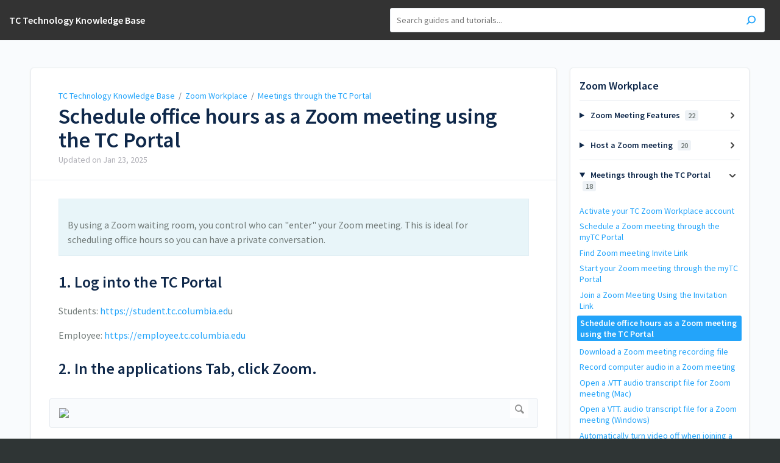

--- FILE ---
content_type: text/html; charset=utf-8
request_url: https://teacherscollege.screenstepslive.com/a/993783-schedule-office-hours-in-a-zoom-meeting-in-the-tc-portal
body_size: 11197
content:
<!DOCTYPE html>
<html lang="en">
  <head>
    <meta content="IE=edge" http-equiv="X-UA-Compatible">
<meta content="text/html;charset=UTF-8" http-equiv="Content-Type">
<meta content="width=device-width, initial-scale=1" name="viewport">
<meta name="turbo-prefetch" content="false">
<title>Schedule office hours as a Zoom meeting using the TC Portal | Zoom Workplace | TC Technology Knowledge Base</title>
<meta name='description' content=''>

  <meta name="csrf-param" content="authenticity_token" />
<meta name="csrf-token" content="3fHVk5Xz8LMGfQbO8bPdaFiKCL_ira-MNvOJlXsDO1sx_y4mZkGbIq9QBkcTJs3Vt8eRMpBI30S-G_B7s44pRw" />
  <meta name="csp-nonce" />

<link rel="stylesheet" href="https://fonts.googleapis.com/css?family=Source+Sans+Pro:300,400,400i,600" />
<link rel="stylesheet" href="https://assets.screensteps.com/assets/themes/v3/site-74c1422d.css" data-turbo-track="reload" />
  <link href="https://media.screensteps.com/favicons/images/000/009/901/original/TCfavicon.png" rel="icon">
<script src="https://assets.screensteps.com/assets/jquery-9eb95fa6.js"></script>
<script src="https://assets.screensteps.com/assets/application-0feb64c7.js" defer="defer" data-turbo-track="reload"></script>



<style id="customSettings" title="customSettings">
  :root {
    --accent-color:                      #fcb13f;
    --article-count-background:          #eef2f6;
    --article-count-text:                #727b79;
    --continue-button-color:             #45ABF9;
    --continue-button-text-color:        #FFFFFF;
    --continue-button-hover-color:       #1F96F8;
    --continue-button-border-color:      #1F96F8;
    --finished-button-color:             #45ABF9;
    --finished-button-text-color:        #FFFFFF;
    --finished-button-hover-color:       #1F96F8;
    --finished-button-border-color:      #1F96F8;
    --foldable-section-background-color: #F6FBFF;
    --foldable-section-hover-color:      #E3F2FE;
    --foldable-section-text-color:       #727b79;
    --footer-background-color:           #2f3535;
    --footer-text-color:                 #a7aeb2;
    --header-color:                      #0f284a;
    --link-color:                        #23a4fa;
    --link-hover-color:                  #4023fa;
    --manual-title-color:                #ffffff;
    --nav-breadcrumb-color:              #ffffff;
    --nav-breadcrumb-hover-color:        #3ea9fc;
    --nav-color:                         #ffffff;
    --nav-hover-color:                   #ffffff;
    --text-color:                        #727b79;
    --text-color-light:                  #afafb6;
    --tile-color:                        #0f284a;
    --tile-text-color:                   #ffffff;
    --workflow-border-color:             #4A7FC8;

    --linear-gradient:                   linear-gradient(to right, #333333, #333333);
    --hero-background-image:             linear-gradient(to right, #333333, #333333);
    --text-container-opacity:            1.0;

  }


</style>



  </head>
  <body id="body" class="site-article compact-toc screensteps-training-site" data-content-template="2019" data-controller="toaster">
    <header class="header header--gradient" data-controller="header">
  <div class="header__content">
    <button id="skip-to-main-content" aria-label="Skip to content" class="skip-to-main-content" tabindex="1" data-action="header#skipToContent">
      Skip to content
    </button>
    <h1 class="header__logo header__logo--text">
      <a title="TC Technology Knowledge Base" role="button" tabindex="2" href="/">
        TC Technology Knowledge Base
</a>    </h1>

      <turbo-frame data-turbo-permanent="true" id="header_nav" src="/header_nav" target="_top"></turbo-frame>

      <div class="header__search">
        <label
          for="cb-search"
          class="header__search-toggle">
          <span class="hidden">Search guides and tutorials...</span>
          <svg xmlns="http://www.w3.org/2000/svg" width="24" height="24" viewBox="0 0 24 24" role="img"><path d="M7.585 18.489L2.504 23.57A1.467 1.467 0 0 1 .43 21.496l5.081-5.081a10.22 10.22 0 0 1-2.044-6.149C3.467 4.596 8.064 0 13.734 0 19.404 0 24 4.596 24 10.266s-4.596 10.267-10.266 10.267a10.22 10.22 0 0 1-6.149-2.044zm6.149-.895a7.328 7.328 0 1 0 0-14.655 7.328 7.328 0 0 0 0 14.655z" fill="#3EA9FC" fill-rule="nonzero"></path></svg>
        </label>
        <input type="checkbox" id="cb-search" class="header__search-cb hidden" aria-hidden="true" />
        <form class="searchbar" role="search" action="/searches" accept-charset="UTF-8" method="get">
          <label for="text" class="hidden">Search guides and tutorials...</label>
          <input type="search" name="text" id="text" class="searchbar__input" placeholder="Search guides and tutorials..." autocomplete="off" data-action="quicksearch#search search-suggestions#search" aria-label="Search" tabindex="3" />
          <span class="searchbar__icon">
            <button value="Search" class="searchbar__wrapper" aria-label="Search" tabindex="4"><svg xmlns="http://www.w3.org/2000/svg" width="24" height="24" viewBox="0 0 24 24" role="img"><path d="M7.585 18.489L2.504 23.57A1.467 1.467 0 0 1 .43 21.496l5.081-5.081a10.22 10.22 0 0 1-2.044-6.149C3.467 4.596 8.064 0 13.734 0 19.404 0 24 4.596 24 10.266s-4.596 10.267-10.266 10.267a10.22 10.22 0 0 1-6.149-2.044zm6.149-.895a7.328 7.328 0 1 0 0-14.655 7.328 7.328 0 0 0 0 14.655z" fill="#3EA9FC" fill-rule="nonzero"></path></svg></button>
          </span>
            <div class="typeahead__wrapper" data-turbo-temporary>
  <ul class="typeahead__list" data-search-suggestions-target="results">
  </ul>
</div>


</form>      </div>
  </div>
</header>



    
<!-- 1 -->
<main class="main padding-top-md padding-bottom-lg--bp-md">
  <div class="container container--lg columns">
      <div aria-hidden="true" hidden class="sidebar sidebar--right sidebar--sm"></div>
    <div class="content" tabindex="-1" data-screensteps-article>
      <div class="article card ">
        <div class="article__header">
          <div class="breadcrumbs" role="navigation" aria-label="breadcrumb">
            <a class="breadcrumbs__item" href="/">TC Technology Knowledge Base</a>&nbsp; /&nbsp;
                <a class="breadcrumbs__item" href="/m/72448">Zoom Workplace</a>
                &nbsp;/&nbsp;
                <a class="breadcrumbs__item" href="/m/72448/c/272219">Meetings through the TC Portal</a>
          </div>
          <h1 class="article__title" tabindex="0">
            Schedule office hours as a Zoom meeting using the TC Portal
          </h1>
          <p class="article__subtitle">
          <span class="article__subtitle_date">Updated on <time datetime="2025-01-23T18:54:32Z" data-local="time" data-format="%b %d, %Y">Jan 23, 2025</time></span>
          </p>
        </div>
        
<div class="article__content screensteps-article-content" data-controller="article photoswipe" data-article-id="993783" data-article-type-id="0" data-space-id="14864" data-manual-id="72448" data-workflow="false" data-article-rewrite-links-value="true" data-article-base-path-value="/" data-photoswipe-article-id-value="993783" data-article-author-action-outlet=".nav__item" data-checklist-article-id-value="993783" data-workflow-article-id-value="993783">
  
              <div class="screensteps-steps" data-role="steps-container" >
                    <div class="instructions screensteps-textblock screensteps-wrapper--introduction screensteps-wrapper" tabindex="0" role="status" aria-label="introduction">
  <div id="text-content_24fab37e-bfcd-486d-beb3-943c2fa81b7b" class='text-block-content'>
    <p>By using a Zoom waiting room, you control who can "enter" your Zoom meeting. This is ideal for scheduling office hours so you can have a private conversation.</p>
  </div>
</div>
      <div class="step step-depth-1" role="listitem" data-step-uuid="25DA97C0-B3A2-0136-D321-06467EE270FA">
      <h2 id="click-zoom-in-the-course-navigation-menu" tabindex="0">
        <a class="screensteps-anchor" tabindex="-1" aria-hidden="true" data-turbo="false" href="#click-zoom-in-the-course-navigation-menu"><svg xmlns="http://www.w3.org/2000/svg" width="16" height="16" viewBox="0 0 20 20" enable-background="new 0 0 20 20" role="img" aria-labelledby="a1ma1y41de75wc3pllt89pm97u3p6qb8"><title id="a1ma1y41de75wc3pllt89pm97u3p6qb8">Heading anchor</title><path d="M7.859 14.691l-.81.805c-.701.695-1.843.695-2.545 0-.336-.334-.521-.779-.521-1.252s.186-.916.521-1.252l2.98-2.955c.617-.613 1.779-1.515 2.626-.675.389.386 1.016.384 1.403-.005.385-.389.383-1.017-.006-1.402-1.438-1.428-3.566-1.164-5.419.675l-2.98 2.956c-.715.709-1.108 1.654-1.108 2.658 0 1.006.394 1.949 1.108 2.658.736.73 1.702 1.096 2.669 1.096.967 0 1.934-.365 2.669-1.096l.811-.805c.389-.385.391-1.012.005-1.4-.387-.388-1.014-.39-1.403-.006zm9.032-11.484c-1.547-1.534-3.709-1.617-5.139-.197l-1.009 1.002c-.389.386-.392 1.013-.006 1.401.386.389 1.013.391 1.402.005l1.01-1.001c.74-.736 1.711-.431 2.346.197.336.335.522.779.522 1.252s-.186.917-.522 1.251l-3.18 3.154c-1.454 1.441-2.136.766-2.427.477-.389-.386-1.016-.383-1.401.005-.386.389-.384 1.017.005 1.401.668.662 1.43.99 2.228.99.977 0 2.01-.492 2.993-1.467l3.18-3.153c.712-.71 1.107-1.654 1.107-2.658 0-1.005-.395-1.949-1.109-2.659z"></path></svg></a>
        1. Log into the TC Portal
</h2>      <div class="instructions screensteps-textblock" tabindex="0">
  <div id="text-content_1a1dc0c4-314c-406b-8a15-d49e354f7a4f" class='text-block-content'>
    <p>Students: <a href="https://student.tc.columbia.edu/">https://student.tc.columbia.ed</a>u</p>
<p>Employee: <a href="https://employee.tc.columbia.edu/employees/s/">https://employee.tc.columbia.edu</a></p>
  </div>
</div>
</div>
      <div class="step step-depth-1" role="listitem" data-step-uuid="a16d4752-499c-42a8-bd4b-8312d5c9c529">
      <h2 id="in-the-applications-tab-click-zoom" tabindex="0">
        <a class="screensteps-anchor" tabindex="-1" aria-hidden="true" data-turbo="false" href="#in-the-applications-tab-click-zoom"><svg xmlns="http://www.w3.org/2000/svg" width="16" height="16" viewBox="0 0 20 20" enable-background="new 0 0 20 20" role="img" aria-labelledby="agtr94dzeq5jsvoq16fdvvooohiz0q4"><title id="agtr94dzeq5jsvoq16fdvvooohiz0q4">Heading anchor</title><path d="M7.859 14.691l-.81.805c-.701.695-1.843.695-2.545 0-.336-.334-.521-.779-.521-1.252s.186-.916.521-1.252l2.98-2.955c.617-.613 1.779-1.515 2.626-.675.389.386 1.016.384 1.403-.005.385-.389.383-1.017-.006-1.402-1.438-1.428-3.566-1.164-5.419.675l-2.98 2.956c-.715.709-1.108 1.654-1.108 2.658 0 1.006.394 1.949 1.108 2.658.736.73 1.702 1.096 2.669 1.096.967 0 1.934-.365 2.669-1.096l.811-.805c.389-.385.391-1.012.005-1.4-.387-.388-1.014-.39-1.403-.006zm9.032-11.484c-1.547-1.534-3.709-1.617-5.139-.197l-1.009 1.002c-.389.386-.392 1.013-.006 1.401.386.389 1.013.391 1.402.005l1.01-1.001c.74-.736 1.711-.431 2.346.197.336.335.522.779.522 1.252s-.186.917-.522 1.251l-3.18 3.154c-1.454 1.441-2.136.766-2.427.477-.389-.386-1.016-.383-1.401.005-.386.389-.384 1.017.005 1.401.668.662 1.43.99 2.228.99.977 0 2.01-.492 2.993-1.467l3.18-3.153c.712-.71 1.107-1.654 1.107-2.658 0-1.005-.395-1.949-1.109-2.659z"></path></svg></a>
        2. In the applications Tab, click Zoom.
</h2>      <div class="image">
  <a tabindex="-1" data-photoswipe-target="photo" data-action="photoswipe#open" data-width="1431" data-height="267" data-image-id="9058646" href="https://media.screensteps.com/image_assets/assets/009/058/646/original/a9bce4fa-f1c7-4f49-b126-aef97b643ee3.png"><img width="1431" height="267" style="max-width: min(100%, 1431px);" loading="lazy" data-srcset="https://media.screensteps.com/image_assets/assets/009/058/646/original/a9bce4fa-f1c7-4f49-b126-aef97b643ee3.png 1431w, https://media.screensteps.com/image_assets/assets/009/058/646/medium/a9bce4fa-f1c7-4f49-b126-aef97b643ee3.png 855w" data-src="https://media.screensteps.com/image_assets/assets/009/058/646/medium/a9bce4fa-f1c7-4f49-b126-aef97b643ee3.png" data-sizes="auto" class=" lazyload" src="https://media.screensteps.com/image_assets/assets/009/058/646/medium/a9bce4fa-f1c7-4f49-b126-aef97b643ee3.png" /><span class="preview_image" aria-label="Zoom image: "></span></a>
</div>

</div>
      <div class="step step-depth-1" role="listitem" data-step-uuid="a1a1f143-daa6-47ca-87b7-f8feee92984e">
      <h2 id="in-zoom-click-meetings" tabindex="0">
        <a class="screensteps-anchor" tabindex="-1" aria-hidden="true" data-turbo="false" href="#in-zoom-click-meetings"><svg xmlns="http://www.w3.org/2000/svg" width="16" height="16" viewBox="0 0 20 20" enable-background="new 0 0 20 20" role="img" aria-labelledby="acea0dd218ag2vqcpmr3vtqy670bxzty"><title id="acea0dd218ag2vqcpmr3vtqy670bxzty">Heading anchor</title><path d="M7.859 14.691l-.81.805c-.701.695-1.843.695-2.545 0-.336-.334-.521-.779-.521-1.252s.186-.916.521-1.252l2.98-2.955c.617-.613 1.779-1.515 2.626-.675.389.386 1.016.384 1.403-.005.385-.389.383-1.017-.006-1.402-1.438-1.428-3.566-1.164-5.419.675l-2.98 2.956c-.715.709-1.108 1.654-1.108 2.658 0 1.006.394 1.949 1.108 2.658.736.73 1.702 1.096 2.669 1.096.967 0 1.934-.365 2.669-1.096l.811-.805c.389-.385.391-1.012.005-1.4-.387-.388-1.014-.39-1.403-.006zm9.032-11.484c-1.547-1.534-3.709-1.617-5.139-.197l-1.009 1.002c-.389.386-.392 1.013-.006 1.401.386.389 1.013.391 1.402.005l1.01-1.001c.74-.736 1.711-.431 2.346.197.336.335.522.779.522 1.252s-.186.917-.522 1.251l-3.18 3.154c-1.454 1.441-2.136.766-2.427.477-.389-.386-1.016-.383-1.401.005-.386.389-.384 1.017.005 1.401.668.662 1.43.99 2.228.99.977 0 2.01-.492 2.993-1.467l3.18-3.153c.712-.71 1.107-1.654 1.107-2.658 0-1.005-.395-1.949-1.109-2.659z"></path></svg></a>
        3. In Zoom, click Meetings.
</h2>      <div class="image">
  <img width="309" height="732" style="max-width: min(100%, 309px);" loading="lazy" alt="Schedule a Meeting - Zoom - Google Chrome" data-action="click-&gt;photoswipe#open" data-photoswipe-target="photo" data-srcset="https://media.screensteps.com/image_assets/assets/008/623/744/original/63cc3084-7f4e-4023-97ac-c21654b06257.png 309w" data-src="https://media.screensteps.com/image_assets/assets/008/623/744/original/63cc3084-7f4e-4023-97ac-c21654b06257.png" data-sizes="auto" class="clickable lazyload" src="https://media.screensteps.com/image_assets/assets/008/623/744/original/63cc3084-7f4e-4023-97ac-c21654b06257.png" />
</div>

</div>
      <div class="step step-depth-1" role="listitem" data-step-uuid="6582ff93-c5ec-4644-bc2c-a77af5fb2bc6">
      <h2 id="click-schedule-a-meeting" tabindex="0">
        <a class="screensteps-anchor" tabindex="-1" aria-hidden="true" data-turbo="false" href="#click-schedule-a-meeting"><svg xmlns="http://www.w3.org/2000/svg" width="16" height="16" viewBox="0 0 20 20" enable-background="new 0 0 20 20" role="img" aria-labelledby="aqw0iwexc1rdjq7tq6kljv5hq630f1cg"><title id="aqw0iwexc1rdjq7tq6kljv5hq630f1cg">Heading anchor</title><path d="M7.859 14.691l-.81.805c-.701.695-1.843.695-2.545 0-.336-.334-.521-.779-.521-1.252s.186-.916.521-1.252l2.98-2.955c.617-.613 1.779-1.515 2.626-.675.389.386 1.016.384 1.403-.005.385-.389.383-1.017-.006-1.402-1.438-1.428-3.566-1.164-5.419.675l-2.98 2.956c-.715.709-1.108 1.654-1.108 2.658 0 1.006.394 1.949 1.108 2.658.736.73 1.702 1.096 2.669 1.096.967 0 1.934-.365 2.669-1.096l.811-.805c.389-.385.391-1.012.005-1.4-.387-.388-1.014-.39-1.403-.006zm9.032-11.484c-1.547-1.534-3.709-1.617-5.139-.197l-1.009 1.002c-.389.386-.392 1.013-.006 1.401.386.389 1.013.391 1.402.005l1.01-1.001c.74-.736 1.711-.431 2.346.197.336.335.522.779.522 1.252s-.186.917-.522 1.251l-3.18 3.154c-1.454 1.441-2.136.766-2.427.477-.389-.386-1.016-.383-1.401.005-.386.389-.384 1.017.005 1.401.668.662 1.43.99 2.228.99.977 0 2.01-.492 2.993-1.467l3.18-3.153c.712-.71 1.107-1.654 1.107-2.658 0-1.005-.395-1.949-1.109-2.659z"></path></svg></a>
        4. Click Schedule a Meeting.
</h2>      <div class="image">
  <a tabindex="-1" data-photoswipe-target="photo" data-action="photoswipe#open" data-width="882" data-height="388" data-image-id="8623746" href="https://media.screensteps.com/image_assets/assets/008/623/746/original/e58068b6-01f1-4874-b7e2-13080357ef3b.png"><img width="882" height="388" style="max-width: min(100%, 882px);" loading="lazy" alt="My Meetings - Zoom - Google Chrome" data-srcset="https://media.screensteps.com/image_assets/assets/008/623/746/original/e58068b6-01f1-4874-b7e2-13080357ef3b.png 882w, https://media.screensteps.com/image_assets/assets/008/623/746/medium/e58068b6-01f1-4874-b7e2-13080357ef3b.png 855w" data-src="https://media.screensteps.com/image_assets/assets/008/623/746/medium/e58068b6-01f1-4874-b7e2-13080357ef3b.png" data-sizes="auto" class=" lazyload" src="https://media.screensteps.com/image_assets/assets/008/623/746/medium/e58068b6-01f1-4874-b7e2-13080357ef3b.png" /><span class="preview_image" aria-label="Zoom image: My Meetings - Zoom - Google Chrome"></span></a>
</div>

</div>
      <div class="step step-depth-1" role="listitem" data-step-uuid="17f00a23-0157-4869-87c6-89e412ff1fa3">
      <h2 id="in-the-topic-field-enter-a-name-for-your-meeting" tabindex="0">
        <a class="screensteps-anchor" tabindex="-1" aria-hidden="true" data-turbo="false" href="#in-the-topic-field-enter-a-name-for-your-meeting"><svg xmlns="http://www.w3.org/2000/svg" width="16" height="16" viewBox="0 0 20 20" enable-background="new 0 0 20 20" role="img" aria-labelledby="a24xsdldeay7emlr8tcdac6u6xnkyjqr"><title id="a24xsdldeay7emlr8tcdac6u6xnkyjqr">Heading anchor</title><path d="M7.859 14.691l-.81.805c-.701.695-1.843.695-2.545 0-.336-.334-.521-.779-.521-1.252s.186-.916.521-1.252l2.98-2.955c.617-.613 1.779-1.515 2.626-.675.389.386 1.016.384 1.403-.005.385-.389.383-1.017-.006-1.402-1.438-1.428-3.566-1.164-5.419.675l-2.98 2.956c-.715.709-1.108 1.654-1.108 2.658 0 1.006.394 1.949 1.108 2.658.736.73 1.702 1.096 2.669 1.096.967 0 1.934-.365 2.669-1.096l.811-.805c.389-.385.391-1.012.005-1.4-.387-.388-1.014-.39-1.403-.006zm9.032-11.484c-1.547-1.534-3.709-1.617-5.139-.197l-1.009 1.002c-.389.386-.392 1.013-.006 1.401.386.389 1.013.391 1.402.005l1.01-1.001c.74-.736 1.711-.431 2.346.197.336.335.522.779.522 1.252s-.186.917-.522 1.251l-3.18 3.154c-1.454 1.441-2.136.766-2.427.477-.389-.386-1.016-.383-1.401.005-.386.389-.384 1.017.005 1.401.668.662 1.43.99 2.228.99.977 0 2.01-.492 2.993-1.467l3.18-3.153c.712-.71 1.107-1.654 1.107-2.658 0-1.005-.395-1.949-1.109-2.659z"></path></svg></a>
        5. In the Topic field, enter the name of your meeting.
</h2>      <div class="image">
  <a tabindex="-1" data-photoswipe-target="photo" data-action="photoswipe#open" data-width="891" data-height="884" data-image-id="8623748" href="https://media.screensteps.com/image_assets/assets/008/623/748/original/47c83c7c-f470-499d-8c42-ca9444c93e75.png"><img width="891" height="884" style="max-width: min(100%, 891px);" loading="lazy" alt="Schedule a Meeting - Zoom - Google Chrome" data-srcset="https://media.screensteps.com/image_assets/assets/008/623/748/original/47c83c7c-f470-499d-8c42-ca9444c93e75.png 891w, https://media.screensteps.com/image_assets/assets/008/623/748/medium/47c83c7c-f470-499d-8c42-ca9444c93e75.png 855w" data-src="https://media.screensteps.com/image_assets/assets/008/623/748/medium/47c83c7c-f470-499d-8c42-ca9444c93e75.png" data-sizes="auto" class=" lazyload" src="https://media.screensteps.com/image_assets/assets/008/623/748/medium/47c83c7c-f470-499d-8c42-ca9444c93e75.png" /><span class="preview_image" aria-label="Zoom image: Schedule a Meeting - Zoom - Google Chrome"></span></a>
</div>

</div>
      <div class="step step-depth-1" role="listitem" data-step-uuid="8cf036bb-7cb4-4d2d-8882-b1af6a3b100b">
      <h2 id="select-the-date-and-time-for-your-meeting" tabindex="0">
        <a class="screensteps-anchor" tabindex="-1" aria-hidden="true" data-turbo="false" href="#select-the-date-and-time-for-your-meeting"><svg xmlns="http://www.w3.org/2000/svg" width="16" height="16" viewBox="0 0 20 20" enable-background="new 0 0 20 20" role="img" aria-labelledby="aimv10mnlecbnr6uf6ih06oagxngm7id"><title id="aimv10mnlecbnr6uf6ih06oagxngm7id">Heading anchor</title><path d="M7.859 14.691l-.81.805c-.701.695-1.843.695-2.545 0-.336-.334-.521-.779-.521-1.252s.186-.916.521-1.252l2.98-2.955c.617-.613 1.779-1.515 2.626-.675.389.386 1.016.384 1.403-.005.385-.389.383-1.017-.006-1.402-1.438-1.428-3.566-1.164-5.419.675l-2.98 2.956c-.715.709-1.108 1.654-1.108 2.658 0 1.006.394 1.949 1.108 2.658.736.73 1.702 1.096 2.669 1.096.967 0 1.934-.365 2.669-1.096l.811-.805c.389-.385.391-1.012.005-1.4-.387-.388-1.014-.39-1.403-.006zm9.032-11.484c-1.547-1.534-3.709-1.617-5.139-.197l-1.009 1.002c-.389.386-.392 1.013-.006 1.401.386.389 1.013.391 1.402.005l1.01-1.001c.74-.736 1.711-.431 2.346.197.336.335.522.779.522 1.252s-.186.917-.522 1.251l-3.18 3.154c-1.454 1.441-2.136.766-2.427.477-.389-.386-1.016-.383-1.401.005-.386.389-.384 1.017.005 1.401.668.662 1.43.99 2.228.99.977 0 2.01-.492 2.993-1.467l3.18-3.153c.712-.71 1.107-1.654 1.107-2.658 0-1.005-.395-1.949-1.109-2.659z"></path></svg></a>
        6. Select the date and time for your meeting. Next check the box next to Recurring meeting.
</h2>      <div class="instructions screensteps-textblock screensteps-wrapper--tip screensteps-wrapper" tabindex="0" role="status" aria-label="tip">
  <div id="text-content_11729bfe-d091-4dbb-9fb2-d599d08cc29a" class='text-block-content'>
    <p>You can start your meeting at anytime. You're not restricted by the date, time, or duration you enter.</p>
  </div>
</div>
      <div class="image">
  <a tabindex="-1" data-photoswipe-target="photo" data-action="photoswipe#open" data-width="891" data-height="884" data-image-id="8623750" href="https://media.screensteps.com/image_assets/assets/008/623/750/original/a920a113-9348-49f2-8e77-eb8245947cc9.png"><img width="891" height="884" style="max-width: min(100%, 891px);" loading="lazy" alt="Schedule a Meeting - Zoom - Google Chrome" data-srcset="https://media.screensteps.com/image_assets/assets/008/623/750/original/a920a113-9348-49f2-8e77-eb8245947cc9.png 891w, https://media.screensteps.com/image_assets/assets/008/623/750/medium/a920a113-9348-49f2-8e77-eb8245947cc9.png 855w" data-src="https://media.screensteps.com/image_assets/assets/008/623/750/medium/a920a113-9348-49f2-8e77-eb8245947cc9.png" data-sizes="auto" class=" lazyload" src="https://media.screensteps.com/image_assets/assets/008/623/750/medium/a920a113-9348-49f2-8e77-eb8245947cc9.png" /><span class="preview_image" aria-label="Zoom image: Schedule a Meeting - Zoom - Google Chrome"></span></a>
</div>

</div>
      <div class="step step-depth-1" role="listitem" data-step-uuid="5f398d64-cfa3-437f-814c-ef2327e26e49">
      <h2 id="in-the-recurring-meetings-section-select-how-how-often-how-many-times-you-want-to-schedule-your-office-hours-and-confirm-the-week-days-when-your-meeting-will-reoccur" tabindex="0">
        <a class="screensteps-anchor" tabindex="-1" aria-hidden="true" data-turbo="false" href="#in-the-recurring-meetings-section-select-how-how-often-how-many-times-you-want-to-schedule-your-office-hours-and-confirm-the-week-days-when-your-meeting-will-reoccur"><svg xmlns="http://www.w3.org/2000/svg" width="16" height="16" viewBox="0 0 20 20" enable-background="new 0 0 20 20" role="img" aria-labelledby="a6dfqo4llsvj9pqpd0hifwsh04bxwlek"><title id="a6dfqo4llsvj9pqpd0hifwsh04bxwlek">Heading anchor</title><path d="M7.859 14.691l-.81.805c-.701.695-1.843.695-2.545 0-.336-.334-.521-.779-.521-1.252s.186-.916.521-1.252l2.98-2.955c.617-.613 1.779-1.515 2.626-.675.389.386 1.016.384 1.403-.005.385-.389.383-1.017-.006-1.402-1.438-1.428-3.566-1.164-5.419.675l-2.98 2.956c-.715.709-1.108 1.654-1.108 2.658 0 1.006.394 1.949 1.108 2.658.736.73 1.702 1.096 2.669 1.096.967 0 1.934-.365 2.669-1.096l.811-.805c.389-.385.391-1.012.005-1.4-.387-.388-1.014-.39-1.403-.006zm9.032-11.484c-1.547-1.534-3.709-1.617-5.139-.197l-1.009 1.002c-.389.386-.392 1.013-.006 1.401.386.389 1.013.391 1.402.005l1.01-1.001c.74-.736 1.711-.431 2.346.197.336.335.522.779.522 1.252s-.186.917-.522 1.251l-3.18 3.154c-1.454 1.441-2.136.766-2.427.477-.389-.386-1.016-.383-1.401.005-.386.389-.384 1.017.005 1.401.668.662 1.43.99 2.228.99.977 0 2.01-.492 2.993-1.467l3.18-3.153c.712-.71 1.107-1.654 1.107-2.658 0-1.005-.395-1.949-1.109-2.659z"></path></svg></a>
        7. In the recurring meetings section, select how how often, how many times you want to schedule your office hours, and confirm the week days when your meeting will reoccur.
</h2>      <div class="image">
  <img width="793" height="290" style="max-width: min(100%, 793px);" loading="lazy" alt="Edit Meeting - Zoom - Google Chrome" data-action="click-&gt;photoswipe#open" data-photoswipe-target="photo" data-srcset="https://media.screensteps.com/image_assets/assets/008/623/752/original/874c3a5b-d29e-4859-abc3-e8936f970467.png 793w" data-src="https://media.screensteps.com/image_assets/assets/008/623/752/original/874c3a5b-d29e-4859-abc3-e8936f970467.png" data-sizes="auto" class="clickable lazyload" src="https://media.screensteps.com/image_assets/assets/008/623/752/original/874c3a5b-d29e-4859-abc3-e8936f970467.png" />
</div>

</div>
      <div class="step step-depth-1" role="listitem" data-step-uuid="0f960210-8d74-4234-b7ce-d70aa79fd835">
      <h2 id="in-the-recurring-meetings-section-select-how-many-times-you-would-like-this-recurrence-to-occur" tabindex="0">
        <a class="screensteps-anchor" tabindex="-1" aria-hidden="true" data-turbo="false" href="#in-the-recurring-meetings-section-select-how-many-times-you-would-like-this-recurrence-to-occur"><svg xmlns="http://www.w3.org/2000/svg" width="16" height="16" viewBox="0 0 20 20" enable-background="new 0 0 20 20" role="img" aria-labelledby="adv0wdsff8lor238r40b4fswjk4i0hc4"><title id="adv0wdsff8lor238r40b4fswjk4i0hc4">Heading anchor</title><path d="M7.859 14.691l-.81.805c-.701.695-1.843.695-2.545 0-.336-.334-.521-.779-.521-1.252s.186-.916.521-1.252l2.98-2.955c.617-.613 1.779-1.515 2.626-.675.389.386 1.016.384 1.403-.005.385-.389.383-1.017-.006-1.402-1.438-1.428-3.566-1.164-5.419.675l-2.98 2.956c-.715.709-1.108 1.654-1.108 2.658 0 1.006.394 1.949 1.108 2.658.736.73 1.702 1.096 2.669 1.096.967 0 1.934-.365 2.669-1.096l.811-.805c.389-.385.391-1.012.005-1.4-.387-.388-1.014-.39-1.403-.006zm9.032-11.484c-1.547-1.534-3.709-1.617-5.139-.197l-1.009 1.002c-.389.386-.392 1.013-.006 1.401.386.389 1.013.391 1.402.005l1.01-1.001c.74-.736 1.711-.431 2.346.197.336.335.522.779.522 1.252s-.186.917-.522 1.251l-3.18 3.154c-1.454 1.441-2.136.766-2.427.477-.389-.386-1.016-.383-1.401.005-.386.389-.384 1.017.005 1.401.668.662 1.43.99 2.228.99.977 0 2.01-.492 2.993-1.467l3.18-3.153c.712-.71 1.107-1.654 1.107-2.658 0-1.005-.395-1.949-1.109-2.659z"></path></svg></a>
        8. Decide when you want the meetings to end. You may select an end date or after a certain number of meetings.
</h2>      <div class="image">
  <img width="793" height="290" style="max-width: min(100%, 793px);" loading="lazy" alt="Edit Meeting - Zoom - Google Chrome" data-action="click-&gt;photoswipe#open" data-photoswipe-target="photo" data-srcset="https://media.screensteps.com/image_assets/assets/008/623/754/original/86af9816-53e1-4d92-9941-3cb08c681e21.png 793w" data-src="https://media.screensteps.com/image_assets/assets/008/623/754/original/86af9816-53e1-4d92-9941-3cb08c681e21.png" data-sizes="auto" class="clickable lazyload" src="https://media.screensteps.com/image_assets/assets/008/623/754/original/86af9816-53e1-4d92-9941-3cb08c681e21.png" />
</div>

</div>
      <div class="step step-depth-1" role="listitem" data-step-uuid="25DB1190-B3A2-0136-D327-06467EE270FA">
      <h2 id="in-meeting-options-click-enable-waiting-rooms-and-then-click-save" tabindex="0">
        <a class="screensteps-anchor" tabindex="-1" aria-hidden="true" data-turbo="false" href="#in-meeting-options-click-enable-waiting-rooms-and-then-click-save"><svg xmlns="http://www.w3.org/2000/svg" width="16" height="16" viewBox="0 0 20 20" enable-background="new 0 0 20 20" role="img" aria-labelledby="a8kcf1g82ult6ro3h1caf62ytfd5hmkq"><title id="a8kcf1g82ult6ro3h1caf62ytfd5hmkq">Heading anchor</title><path d="M7.859 14.691l-.81.805c-.701.695-1.843.695-2.545 0-.336-.334-.521-.779-.521-1.252s.186-.916.521-1.252l2.98-2.955c.617-.613 1.779-1.515 2.626-.675.389.386 1.016.384 1.403-.005.385-.389.383-1.017-.006-1.402-1.438-1.428-3.566-1.164-5.419.675l-2.98 2.956c-.715.709-1.108 1.654-1.108 2.658 0 1.006.394 1.949 1.108 2.658.736.73 1.702 1.096 2.669 1.096.967 0 1.934-.365 2.669-1.096l.811-.805c.389-.385.391-1.012.005-1.4-.387-.388-1.014-.39-1.403-.006zm9.032-11.484c-1.547-1.534-3.709-1.617-5.139-.197l-1.009 1.002c-.389.386-.392 1.013-.006 1.401.386.389 1.013.391 1.402.005l1.01-1.001c.74-.736 1.711-.431 2.346.197.336.335.522.779.522 1.252s-.186.917-.522 1.251l-3.18 3.154c-1.454 1.441-2.136.766-2.427.477-.389-.386-1.016-.383-1.401.005-.386.389-.384 1.017.005 1.401.668.662 1.43.99 2.228.99.977 0 2.01-.492 2.993-1.467l3.18-3.153c.712-.71 1.107-1.654 1.107-2.658 0-1.005-.395-1.949-1.109-2.659z"></path></svg></a>
        9. In the Security section, click Enable waiting rooms.
</h2>      <div class="image">
  <img width="731" height="223" style="max-width: min(100%, 731px);" loading="lazy" alt="Edit Meeting - Zoom - Google Chrome" data-action="click-&gt;photoswipe#open" data-photoswipe-target="photo" data-srcset="https://media.screensteps.com/image_assets/assets/008/623/756/original/4fd15d69-df91-4dd7-9a5a-da2c05f28bf0.png 731w" data-src="https://media.screensteps.com/image_assets/assets/008/623/756/original/4fd15d69-df91-4dd7-9a5a-da2c05f28bf0.png" data-sizes="auto" class="clickable lazyload" src="https://media.screensteps.com/image_assets/assets/008/623/756/original/4fd15d69-df91-4dd7-9a5a-da2c05f28bf0.png" />
</div>

</div>
      <div class="step step-depth-1" role="listitem" data-step-uuid="7da2f6c2-0263-4dcf-87e1-a8ca32e0b711">
      <h2 id="select-any-other-meeting-options-you-may-want-and-click-save" tabindex="0">
        <a class="screensteps-anchor" tabindex="-1" aria-hidden="true" data-turbo="false" href="#select-any-other-meeting-options-you-may-want-and-click-save"><svg xmlns="http://www.w3.org/2000/svg" width="16" height="16" viewBox="0 0 20 20" enable-background="new 0 0 20 20" role="img" aria-labelledby="akitylbfh28lx532qd2htu8cn18bfg4x"><title id="akitylbfh28lx532qd2htu8cn18bfg4x">Heading anchor</title><path d="M7.859 14.691l-.81.805c-.701.695-1.843.695-2.545 0-.336-.334-.521-.779-.521-1.252s.186-.916.521-1.252l2.98-2.955c.617-.613 1.779-1.515 2.626-.675.389.386 1.016.384 1.403-.005.385-.389.383-1.017-.006-1.402-1.438-1.428-3.566-1.164-5.419.675l-2.98 2.956c-.715.709-1.108 1.654-1.108 2.658 0 1.006.394 1.949 1.108 2.658.736.73 1.702 1.096 2.669 1.096.967 0 1.934-.365 2.669-1.096l.811-.805c.389-.385.391-1.012.005-1.4-.387-.388-1.014-.39-1.403-.006zm9.032-11.484c-1.547-1.534-3.709-1.617-5.139-.197l-1.009 1.002c-.389.386-.392 1.013-.006 1.401.386.389 1.013.391 1.402.005l1.01-1.001c.74-.736 1.711-.431 2.346.197.336.335.522.779.522 1.252s-.186.917-.522 1.251l-3.18 3.154c-1.454 1.441-2.136.766-2.427.477-.389-.386-1.016-.383-1.401.005-.386.389-.384 1.017.005 1.401.668.662 1.43.99 2.228.99.977 0 2.01-.492 2.993-1.467l3.18-3.153c.712-.71 1.107-1.654 1.107-2.658 0-1.005-.395-1.949-1.109-2.659z"></path></svg></a>
        10. To select additional options, click Show. Then, click the checkboxes to select any additional meeting options you may want.
</h2>      <div class="image">
  <a tabindex="-1" data-photoswipe-target="photo" data-action="photoswipe#open" data-width="970" data-height="531" data-image-id="8623758" href="https://media.screensteps.com/image_assets/assets/008/623/758/original/3434cd28-fb51-4aec-830e-5f035d1cd8cb.png"><img width="970" height="531" style="max-width: min(100%, 970px);" loading="lazy" alt="Edit Meeting - Zoom - Google Chrome" data-srcset="https://media.screensteps.com/image_assets/assets/008/623/758/original/3434cd28-fb51-4aec-830e-5f035d1cd8cb.png 970w, https://media.screensteps.com/image_assets/assets/008/623/758/medium/3434cd28-fb51-4aec-830e-5f035d1cd8cb.png 855w" data-src="https://media.screensteps.com/image_assets/assets/008/623/758/medium/3434cd28-fb51-4aec-830e-5f035d1cd8cb.png" data-sizes="auto" class=" lazyload" src="https://media.screensteps.com/image_assets/assets/008/623/758/medium/3434cd28-fb51-4aec-830e-5f035d1cd8cb.png" /><span class="preview_image" aria-label="Zoom image: Edit Meeting - Zoom - Google Chrome"></span></a>
</div>

      <div class="image">
  <img width="765" height="420" style="max-width: min(100%, 765px);" loading="lazy" alt="Edit Meeting - Zoom - Google Chrome" data-action="click-&gt;photoswipe#open" data-photoswipe-target="photo" data-srcset="https://media.screensteps.com/image_assets/assets/008/623/760/original/d8c2af8f-aab1-44c6-b3ff-cbb7d8a6a940.png 765w" data-src="https://media.screensteps.com/image_assets/assets/008/623/760/original/d8c2af8f-aab1-44c6-b3ff-cbb7d8a6a940.png" data-sizes="auto" class="clickable lazyload" src="https://media.screensteps.com/image_assets/assets/008/623/760/original/d8c2af8f-aab1-44c6-b3ff-cbb7d8a6a940.png" />
</div>

</div>
      <div class="step step-depth-1" role="listitem" data-step-uuid="a375189c-3230-41bb-aab5-0a9b275e42ae">
      <h2 id="click-save" tabindex="0">
        <a class="screensteps-anchor" tabindex="-1" aria-hidden="true" data-turbo="false" href="#click-save"><svg xmlns="http://www.w3.org/2000/svg" width="16" height="16" viewBox="0 0 20 20" enable-background="new 0 0 20 20" role="img" aria-labelledby="ago9toqi6eghwc2g8bd7bea9yhbgvtc3"><title id="ago9toqi6eghwc2g8bd7bea9yhbgvtc3">Heading anchor</title><path d="M7.859 14.691l-.81.805c-.701.695-1.843.695-2.545 0-.336-.334-.521-.779-.521-1.252s.186-.916.521-1.252l2.98-2.955c.617-.613 1.779-1.515 2.626-.675.389.386 1.016.384 1.403-.005.385-.389.383-1.017-.006-1.402-1.438-1.428-3.566-1.164-5.419.675l-2.98 2.956c-.715.709-1.108 1.654-1.108 2.658 0 1.006.394 1.949 1.108 2.658.736.73 1.702 1.096 2.669 1.096.967 0 1.934-.365 2.669-1.096l.811-.805c.389-.385.391-1.012.005-1.4-.387-.388-1.014-.39-1.403-.006zm9.032-11.484c-1.547-1.534-3.709-1.617-5.139-.197l-1.009 1.002c-.389.386-.392 1.013-.006 1.401.386.389 1.013.391 1.402.005l1.01-1.001c.74-.736 1.711-.431 2.346.197.336.335.522.779.522 1.252s-.186.917-.522 1.251l-3.18 3.154c-1.454 1.441-2.136.766-2.427.477-.389-.386-1.016-.383-1.401.005-.386.389-.384 1.017.005 1.401.668.662 1.43.99 2.228.99.977 0 2.01-.492 2.993-1.467l3.18-3.153c.712-.71 1.107-1.654 1.107-2.658 0-1.005-.395-1.949-1.109-2.659z"></path></svg></a>
        11. Click Save.
</h2>      <div class="image">
  <a tabindex="-1" data-photoswipe-target="photo" data-action="photoswipe#open" data-width="970" data-height="531" data-image-id="8623762" href="https://media.screensteps.com/image_assets/assets/008/623/762/original/0981e65a-c704-4c7d-920f-1bf90c407cbe.png"><img width="970" height="531" style="max-width: min(100%, 970px);" loading="lazy" alt="Edit Meeting - Zoom - Google Chrome" data-srcset="https://media.screensteps.com/image_assets/assets/008/623/762/original/0981e65a-c704-4c7d-920f-1bf90c407cbe.png 970w, https://media.screensteps.com/image_assets/assets/008/623/762/medium/0981e65a-c704-4c7d-920f-1bf90c407cbe.png 855w" data-src="https://media.screensteps.com/image_assets/assets/008/623/762/medium/0981e65a-c704-4c7d-920f-1bf90c407cbe.png" data-sizes="auto" class=" lazyload" src="https://media.screensteps.com/image_assets/assets/008/623/762/medium/0981e65a-c704-4c7d-920f-1bf90c407cbe.png" /><span class="preview_image" aria-label="Zoom image: Edit Meeting - Zoom - Google Chrome"></span></a>
</div>

</div>
      <div class="step step-depth-1" role="listitem" data-step-uuid="4a435040-01fb-4a8a-844a-bbfa43a35374">
      <h2 id="the-invite-link-provided-on-the-overview-page-is-what-you-would-provide-to-users-attending-your-office-hours" tabindex="0">
        <a class="screensteps-anchor" tabindex="-1" aria-hidden="true" data-turbo="false" href="#the-invite-link-provided-on-the-overview-page-is-what-you-would-provide-to-users-attending-your-office-hours"><svg xmlns="http://www.w3.org/2000/svg" width="16" height="16" viewBox="0 0 20 20" enable-background="new 0 0 20 20" role="img" aria-labelledby="a1cy61hfr7p219il9mphjsy6x020288s"><title id="a1cy61hfr7p219il9mphjsy6x020288s">Heading anchor</title><path d="M7.859 14.691l-.81.805c-.701.695-1.843.695-2.545 0-.336-.334-.521-.779-.521-1.252s.186-.916.521-1.252l2.98-2.955c.617-.613 1.779-1.515 2.626-.675.389.386 1.016.384 1.403-.005.385-.389.383-1.017-.006-1.402-1.438-1.428-3.566-1.164-5.419.675l-2.98 2.956c-.715.709-1.108 1.654-1.108 2.658 0 1.006.394 1.949 1.108 2.658.736.73 1.702 1.096 2.669 1.096.967 0 1.934-.365 2.669-1.096l.811-.805c.389-.385.391-1.012.005-1.4-.387-.388-1.014-.39-1.403-.006zm9.032-11.484c-1.547-1.534-3.709-1.617-5.139-.197l-1.009 1.002c-.389.386-.392 1.013-.006 1.401.386.389 1.013.391 1.402.005l1.01-1.001c.74-.736 1.711-.431 2.346.197.336.335.522.779.522 1.252s-.186.917-.522 1.251l-3.18 3.154c-1.454 1.441-2.136.766-2.427.477-.389-.386-1.016-.383-1.401.005-.386.389-.384 1.017.005 1.401.668.662 1.43.99 2.228.99.977 0 2.01-.492 2.993-1.467l3.18-3.153c.712-.71 1.107-1.654 1.107-2.658 0-1.005-.395-1.949-1.109-2.659z"></path></svg></a>
        12. To share your office hours Zoom link, click either the Invite Link or click Copy Invitation.
</h2>      <div class="image">
  <img width="813" height="643" style="max-width: min(100%, 813px);" loading="lazy" alt="Meeting Information - Zoom - Google Chrome" data-action="click-&gt;photoswipe#open" data-photoswipe-target="photo" data-srcset="https://media.screensteps.com/image_assets/assets/008/623/764/original/71106220-ea29-49f6-9def-b1f99b943989.png 813w" data-src="https://media.screensteps.com/image_assets/assets/008/623/764/original/71106220-ea29-49f6-9def-b1f99b943989.png" data-sizes="auto" class="clickable lazyload" src="https://media.screensteps.com/image_assets/assets/008/623/764/original/71106220-ea29-49f6-9def-b1f99b943989.png" />
</div>

</div>

              </div>


  


</div>        
      </div>
        <div class="article__actions" data-role="next-previous-nav">
  <div class="article__actions-prev">
      <a class="article__actions-link" href="/a/999059-join-a-zoom-meeting-using-the-invitation-link">
        <span class="article__actions-label">
          <svg xmlns="http://www.w3.org/2000/svg" width="17" height="12" viewBox="0 0 17 12" aria-hidden="true" role="img" aria-labelledby="as8abv1psebilaq07pichv78xzwd5di5"><title id="as8abv1psebilaq07pichv78xzwd5di5">Checklist item</title><g fill="none" fill-rule="evenodd"><path d="M10.446 10.646a.5.5 0 0 1 0-.707L14.386 6l-3.94-3.94a.5.5 0 0 1 0-.706l.708-.708a.5.5 0 0 1 .707 0l5 5a.5.5 0 0 1 0 .708l-5 5a.5.5 0 0 1-.707 0l-.708-.708zM8.5 5h1a.5.5 0 0 1 .5.5v1a.5.5 0 0 1-.5.5h-1a.5.5 0 0 1-.5-.5v-1a.5.5 0 0 1 .5-.5zm-4 0h1a.5.5 0 0 1 .5.5v1a.5.5 0 0 1-.5.5h-1a.5.5 0 0 1-.5-.5v-1a.5.5 0 0 1 .5-.5zm-4 0h1a.5.5 0 0 1 .5.5v1a.5.5 0 0 1-.5.5h-1a.5.5 0 0 1-.5-.5v-1A.5.5 0 0 1 .5 5z" fill="currentColor"></path></g></svg>
          Previous Article
        </span>
        <span class="article__actions-content" title="Join a Zoom Meeting Using the Invitation Link">
          Join a Zoom Meeting Using the Invitation Link
        </span>
</a>  </div>
  <div class="article__actions-next">
      <a class="article__actions-link" href="/a/1013420-download-a-zoom-meeting-recording-file">
        <span class="article__actions-label">
          Next Article
          <svg xmlns="http://www.w3.org/2000/svg" width="17" height="12" viewBox="0 0 17 12" aria-hidden="true" role="img" aria-labelledby="ah8zka2c0gxgt5ooebm77q3l6hmxa6st"><title id="ah8zka2c0gxgt5ooebm77q3l6hmxa6st">Checklist item</title><g fill="none" fill-rule="evenodd"><path d="M10.446 10.646a.5.5 0 0 1 0-.707L14.386 6l-3.94-3.94a.5.5 0 0 1 0-.706l.708-.708a.5.5 0 0 1 .707 0l5 5a.5.5 0 0 1 0 .708l-5 5a.5.5 0 0 1-.707 0l-.708-.708zM8.5 5h1a.5.5 0 0 1 .5.5v1a.5.5 0 0 1-.5.5h-1a.5.5 0 0 1-.5-.5v-1a.5.5 0 0 1 .5-.5zm-4 0h1a.5.5 0 0 1 .5.5v1a.5.5 0 0 1-.5.5h-1a.5.5 0 0 1-.5-.5v-1a.5.5 0 0 1 .5-.5zm-4 0h1a.5.5 0 0 1 .5.5v1a.5.5 0 0 1-.5.5h-1a.5.5 0 0 1-.5-.5v-1A.5.5 0 0 1 .5 5z" fill="currentColor"></path></g></svg>
        </span>
        <span class="article__actions-content" title="Download a Zoom meeting recording file">
          Download a Zoom meeting recording file
        </span>
</a>  </div>
</div>

    </div>
      <div class="sidebar sidebar--right sidebar--sm no-padding-x--bp-md">
        <div class="sidebar__links card">
          
                <div
  class="sidebar__chapters"
  data-controller="sidebar-chapters"
  data-sidebar-chapters-chapter-value="272219"
  data-sidebar-chapters-lesson-value="993783"
>
    <h3 class="sidebar__heading">Zoom Workplace</h3>
      <details class="sidebar__chapter sidebar__collapse" data-role="sidebar-chapter"
               data-chapter-id="321660"
               data-controller="details sidebar-chapter"
               data-action="toggle->sidebar-chapter#updateAria">
        <summary class="sidebar__chapter_link sidebar__collapse_toggle">
          Zoom Meeting Features
          <span class="sidebar__menu_counter" data-sidebar-chapter-target="counter">22</span>
        </summary>
        <ul>
            <li data-article-id="1222343" data-role="sidebar-chapter-article">
              <a class="sidebar__link" data-role="nested-chapter-articles" href="/a/1222343-turn-on-your-video-in-a-zoom-meeting">Turn on your video in a Zoom meeting</a>
            </li>
            <li data-article-id="792344" data-role="sidebar-chapter-article">
              <a class="sidebar__link" data-role="nested-chapter-articles" href="/a/792344-mute-and-unmute-your-microphone-in-a-zoom-meeting">Mute and Unmute Your Microphone in a Zoom meeting</a>
            </li>
            <li data-article-id="994583" data-role="sidebar-chapter-article">
              <a class="sidebar__link" data-role="nested-chapter-articles" href="/a/994583-share-your-screen-in-a-zoom-meeting">Share your Screen in a Zoom meeting</a>
            </li>
            <li data-article-id="994588" data-role="sidebar-chapter-article">
              <a class="sidebar__link" data-role="nested-chapter-articles" href="/a/994588-use-chat-feature-in-a-zoom-meeting">Use Chat Feature in a Zoom meeting</a>
            </li>
            <li data-article-id="1221072" data-role="sidebar-chapter-article">
              <a class="sidebar__link" data-role="nested-chapter-articles" href="/a/1221072-raise-your-hand-in-a-zoom-meeting">Raise your hand in a Zoom meeting</a>
            </li>
            <li data-article-id="1224239" data-role="sidebar-chapter-article">
              <a class="sidebar__link" data-role="nested-chapter-articles" href="/a/1224239-add-a-virtual-background-to-a-zoom-meeting">Add a Virtual Background to a Zoom meeting </a>
            </li>
            <li data-article-id="1241870" data-role="sidebar-chapter-article">
              <a class="sidebar__link" data-role="nested-chapter-articles" href="/a/1241870-share-your-computer-sound-before-you-begin-share-screen-in-a-zoom-meeting">Share your computer sound before you begin Share Screen in a Zoom meeting</a>
            </li>
            <li data-article-id="1241900" data-role="sidebar-chapter-article">
              <a class="sidebar__link" data-role="nested-chapter-articles" href="/a/1241900-turn-on-the-computer-sound-after-beginning-a-screen-share-in-a-zoom-meeting">Turn on the computer sound after beginning a screen share in a Zoom meeting</a>
            </li>
            <li data-article-id="1257328" data-role="sidebar-chapter-article">
              <a class="sidebar__link" data-role="nested-chapter-articles" href="/a/1257328-test-your-audio-for-a-zoom-meeting">Test your audio for a Zoom meeting</a>
            </li>
            <li data-article-id="1299092" data-role="sidebar-chapter-article">
              <a class="sidebar__link" data-role="nested-chapter-articles" href="/a/1299092-import-meetings-from-tc-zoom-to-your-canvas-course">Import meetings from TC Zoom to your Canvas course</a>
            </li>
            <li data-article-id="1332241" data-role="sidebar-chapter-article">
              <a class="sidebar__link" data-role="nested-chapter-articles" href="/a/1332241-allow-someone-to-schedule-a-zoom-meeting-for-you">Allow someone to schedule a Zoom meeting for you</a>
            </li>
            <li data-article-id="1336209" data-role="sidebar-chapter-article">
              <a class="sidebar__link" data-role="nested-chapter-articles" href="/a/1336209-update-your-desktop-zoom-client-mac">Update your Desktop Zoom Client (Mac)</a>
            </li>
            <li data-article-id="1336221" data-role="sidebar-chapter-article">
              <a class="sidebar__link" data-role="nested-chapter-articles" href="/a/1336221-update-your-zoom-client-while-in-a-zoom-meeting-mac">Update your Zoom Client while in a Zoom meeting (Mac)</a>
            </li>
            <li data-article-id="1354445" data-role="sidebar-chapter-article">
              <a class="sidebar__link" data-role="nested-chapter-articles" href="/a/1354445-hide-non-video-participants-in-a-zoom-meeting">Hide non-video Participants in a Zoom meeting</a>
            </li>
            <li data-article-id="1364507" data-role="sidebar-chapter-article">
              <a class="sidebar__link" data-role="nested-chapter-articles" href="/a/1364507-enable-disable-chime-for-a-zoom-meeting-in-progress">Enable/disable chime for a Zoom meeting in progress</a>
            </li>
            <li data-article-id="1371070" data-role="sidebar-chapter-article">
              <a class="sidebar__link" data-role="nested-chapter-articles" href="/a/1371070-disable-participants-to-share-their-video-in-a-zoom-meeting">Disable participants to share their video in a Zoom meeting</a>
            </li>
            <li data-article-id="1461813" data-role="sidebar-chapter-article">
              <a class="sidebar__link" data-role="nested-chapter-articles" href="/a/1461813-suppress-background-noise-in-zoom">Suppress background noise in Zoom</a>
            </li>
            <li data-article-id="1485618" data-role="sidebar-chapter-article">
              <a class="sidebar__link" data-role="nested-chapter-articles" href="/a/1485618-install-the-zoom-timer-app">Install the Zoom Timer App</a>
            </li>
            <li data-article-id="1506259" data-role="sidebar-chapter-article">
              <a class="sidebar__link" data-role="nested-chapter-articles" href="/a/1506259-edit-registration-questions-in-a-zoom-meeting">Edit registration questions in a Zoom meeting</a>
            </li>
            <li data-article-id="1692159" data-role="sidebar-chapter-article">
              <a class="sidebar__link" data-role="nested-chapter-articles" href="/a/1692159-enable-padlet-for-zoom">Enable Padlet for Zoom</a>
            </li>
            <li data-article-id="1693691" data-role="sidebar-chapter-article">
              <a class="sidebar__link" data-role="nested-chapter-articles" href="/a/1693691-use-padlet-for-zoom-in-a-meeting">Use Padlet for Zoom in a meeting</a>
            </li>
            <li data-article-id="1927608" data-role="sidebar-chapter-article">
              <a class="sidebar__link" data-role="nested-chapter-articles" href="/a/1927608-turn-on-the-zoom-ai-meeting-summaries-option-in-your-zoom-meeting-settings">Turn on the Zoom AI Meeting Summaries option in your Zoom Meeting Settings</a>
            </li>
        </ul>
      </details>
      <details class="sidebar__chapter sidebar__collapse" data-role="sidebar-chapter"
               data-chapter-id="328543"
               data-controller="details sidebar-chapter"
               data-action="toggle->sidebar-chapter#updateAria">
        <summary class="sidebar__chapter_link sidebar__collapse_toggle">
          Host a Zoom meeting
          <span class="sidebar__menu_counter" data-sidebar-chapter-target="counter">20</span>
        </summary>
        <ul>
            <li data-article-id="1306908" data-role="sidebar-chapter-article">
              <a class="sidebar__link" data-role="nested-chapter-articles" href="/a/1306908-set-your-default-time-zone-for-zoom-meeting-creation">Set your default time zone for Zoom meeting creation</a>
            </li>
            <li data-article-id="1234218" data-role="sidebar-chapter-article">
              <a class="sidebar__link" data-role="nested-chapter-articles" href="/a/1234218-accessing-host-tools">Accessing Host Tools</a>
            </li>
            <li data-article-id="1398044" data-role="sidebar-chapter-article">
              <a class="sidebar__link" data-role="nested-chapter-articles" href="/a/1398044-find-your-zoom-host-key">Find your Zoom host key</a>
            </li>
            <li data-article-id="1243220" data-role="sidebar-chapter-article">
              <a class="sidebar__link" data-role="nested-chapter-articles" href="/a/1243220-lock-your-zoom-meeting">Lock your Zoom meeting</a>
            </li>
            <li data-article-id="1243219" data-role="sidebar-chapter-article">
              <a class="sidebar__link" data-role="nested-chapter-articles" href="/a/1243219-remove-a-participant-in-a-zoom-meeting">Remove a participant in a Zoom meeting</a>
            </li>
            <li data-article-id="1336726" data-role="sidebar-chapter-article">
              <a class="sidebar__link" data-role="nested-chapter-articles" href="/a/1336726-suspend-zoom-participant-activities-in-a-zoom-meeting">Suspend Zoom participant activities in a Zoom meeting</a>
            </li>
            <li data-article-id="1029531" data-role="sidebar-chapter-article">
              <a class="sidebar__link" data-role="nested-chapter-articles" href="/a/1029531-use-breakout-rooms-in-a-zoom-meeting">Use Breakout Rooms in a Zoom meeting</a>
            </li>
            <li data-article-id="1243208" data-role="sidebar-chapter-article">
              <a class="sidebar__link" data-role="nested-chapter-articles" href="/a/1243208-disable-participants-to-unmute-themselves-in-a-zoom-meeting">Disable participants to unmute themselves in a Zoom meeting</a>
            </li>
            <li data-article-id="1243204" data-role="sidebar-chapter-article">
              <a class="sidebar__link" data-role="nested-chapter-articles" href="/a/1243204-make-a-participant-co-host-in-a-zoom-meeting">Make a participant co-host in a Zoom meeting</a>
            </li>
            <li data-article-id="1309515" data-role="sidebar-chapter-article">
              <a class="sidebar__link" data-role="nested-chapter-articles" href="/a/1309515-transfer-the-role-of-host-in-a-zoom-meeting">Transfer the role of host in a Zoom meeting</a>
            </li>
            <li data-article-id="1243205" data-role="sidebar-chapter-article">
              <a class="sidebar__link" data-role="nested-chapter-articles" href="/a/1243205-sending-direct-chats-to-zoom-participants">Sending direct chats to Zoom participants. </a>
            </li>
            <li data-article-id="1259698" data-role="sidebar-chapter-article">
              <a class="sidebar__link" data-role="nested-chapter-articles" href="/a/1259698-turn-off-private-chat-for-all-your-zoom-meetings">Turn off private chat for all your Zoom meetings</a>
            </li>
            <li data-article-id="1222556" data-role="sidebar-chapter-article">
              <a class="sidebar__link" data-role="nested-chapter-articles" href="/a/1222556-manage-the-whiteboard-use-during-a-zoom-meeting">Manage the whiteboard use during a Zoom meeting</a>
            </li>
            <li data-article-id="1256361" data-role="sidebar-chapter-article">
              <a class="sidebar__link" data-role="nested-chapter-articles" href="/a/1256361-allow-the-zoom-annotation-feature-in-a-zoom-meeting">Allow the Zoom Annotation feature in a Zoom meeting</a>
            </li>
            <li data-article-id="1225153" data-role="sidebar-chapter-article">
              <a class="sidebar__link" data-role="nested-chapter-articles" href="/a/1225153-prevent-or-allow-participants-to-share-their-screens-during-your-zoom-meeting">Prevent or allow participants to share their screens during your Zoom meeting</a>
            </li>
            <li data-article-id="1243213" data-role="sidebar-chapter-article">
              <a class="sidebar__link" data-role="nested-chapter-articles" href="/a/1243213-turn-off-a-participant-s-video-during-a-zoom-meeting">Turn off a participant&#39;s video during a Zoom meeting</a>
            </li>
            <li data-article-id="1299165" data-role="sidebar-chapter-article">
              <a class="sidebar__link" data-role="nested-chapter-articles" href="/a/1299165-create-a-poll-for-your-zoom-meeting">Create a poll for your Zoom meeting</a>
            </li>
            <li data-article-id="1501844" data-role="sidebar-chapter-article">
              <a class="sidebar__link" data-role="nested-chapter-articles" href="/a/1501844-turn-on-advanced-poll-feature-in-zoom">Turn on advanced poll feature in Zoom</a>
            </li>
            <li data-article-id="1299203" data-role="sidebar-chapter-article">
              <a class="sidebar__link" data-role="nested-chapter-articles" href="/a/1299203-launch-a-poll-during-a-zoom-meeting">Launch a poll during a Zoom meeting</a>
            </li>
            <li data-article-id="1868922" data-role="sidebar-chapter-article">
              <a class="sidebar__link" data-role="nested-chapter-articles" href="/a/1868922-launch-a-zoom-poll-with-a-qr-code">Launch a Zoom poll with a QR code</a>
            </li>
        </ul>
      </details>
      <details class="sidebar__chapter sidebar__collapse" data-role="sidebar-chapter"
               data-chapter-id="272219"
               data-controller="details sidebar-chapter"
               data-action="toggle->sidebar-chapter#updateAria">
        <summary class="sidebar__chapter_link sidebar__collapse_toggle">
          Meetings through the TC Portal
          <span class="sidebar__menu_counter" data-sidebar-chapter-target="counter">18</span>
        </summary>
        <ul>
            <li data-article-id="1224689" data-role="sidebar-chapter-article">
              <a class="sidebar__link" data-role="nested-chapter-articles" href="/a/1224689-activate-your-tc-zoom-workplace-account">Activate your TC Zoom Workplace account</a>
            </li>
            <li data-article-id="981578" data-role="sidebar-chapter-article">
              <a class="sidebar__link" data-role="nested-chapter-articles" href="/a/981578-schedule-a-zoom-meeting-through-the-mytc-portal">Schedule a Zoom meeting through the myTC Portal</a>
            </li>
            <li data-article-id="1219462" data-role="sidebar-chapter-article">
              <a class="sidebar__link" data-role="nested-chapter-articles" href="/a/1219462-find-zoom-meeting-invite-link">Find Zoom meeting Invite Link</a>
            </li>
            <li data-article-id="1224112" data-role="sidebar-chapter-article">
              <a class="sidebar__link" data-role="nested-chapter-articles" href="/a/1224112-start-your-zoom-meeting-through-the-mytc-portal">Start your Zoom meeting through the myTC Portal</a>
            </li>
            <li data-article-id="999059" data-role="sidebar-chapter-article">
              <a class="sidebar__link" data-role="nested-chapter-articles" href="/a/999059-join-a-zoom-meeting-using-the-invitation-link">Join a Zoom Meeting Using the Invitation Link</a>
            </li>
            <li data-article-id="993783" data-role="sidebar-chapter-article">
              <a class="sidebar__link" data-role="nested-chapter-articles" href="/a/993783-schedule-office-hours-as-a-zoom-meeting-using-the-tc-portal">Schedule office hours as a Zoom meeting using the TC Portal</a>
            </li>
            <li data-article-id="1013420" data-role="sidebar-chapter-article">
              <a class="sidebar__link" data-role="nested-chapter-articles" href="/a/1013420-download-a-zoom-meeting-recording-file">Download a Zoom meeting recording file</a>
            </li>
            <li data-article-id="1013425" data-role="sidebar-chapter-article">
              <a class="sidebar__link" data-role="nested-chapter-articles" href="/a/1013425-record-computer-audio-in-a-zoom-meeting">Record computer audio in a Zoom meeting</a>
            </li>
            <li data-article-id="1869360" data-role="sidebar-chapter-article">
              <a class="sidebar__link" data-role="nested-chapter-articles" href="/a/1869360-open-a-vtt-audio-transcript-file-for-zoom-meeting-mac">Open a .VTT audio transcript file for Zoom meeting (Mac)</a>
            </li>
            <li data-article-id="1013811" data-role="sidebar-chapter-article">
              <a class="sidebar__link" data-role="nested-chapter-articles" href="/a/1013811-open-a-vtt-audio-transcript-file-for-a-zoom-meeting-windows">Open a VTT. audio transcript file for a Zoom meeting (Windows)</a>
            </li>
            <li data-article-id="1117343" data-role="sidebar-chapter-article">
              <a class="sidebar__link" data-role="nested-chapter-articles" href="/a/1117343-automatically-turn-video-off-when-joining-a-zoom-meeting-mac">Automatically turn video off when joining a Zoom meeting (Mac)</a>
            </li>
            <li data-article-id="1117631" data-role="sidebar-chapter-article">
              <a class="sidebar__link" data-role="nested-chapter-articles" href="/a/1117631-control-your-video-camera-during-a-zoom-meeting">Control your video camera during a Zoom meeting</a>
            </li>
            <li data-article-id="1133433" data-role="sidebar-chapter-article">
              <a class="sidebar__link" data-role="nested-chapter-articles" href="/a/1133433-change-your-zoom-meeting-profile-picture">Change your Zoom meeting profile picture</a>
            </li>
            <li data-article-id="817964" data-role="sidebar-chapter-article">
              <a class="sidebar__link" data-role="nested-chapter-articles" href="/a/817964-share-a-zoom-meeting-recording-with-no-download-option">Share a Zoom meeting recording (with no download option)</a>
            </li>
            <li data-article-id="1203905" data-role="sidebar-chapter-article">
              <a class="sidebar__link" data-role="nested-chapter-articles" href="/a/1203905-schedule-a-zoom-meeting-for-someone-else">Schedule a Zoom meeting for someone else</a>
            </li>
            <li data-article-id="1385753" data-role="sidebar-chapter-article">
              <a class="sidebar__link" data-role="nested-chapter-articles" href="/a/1385753-add-an-alternative-host-to-an-existing-zoom-meeting-through-the-tc-portal">Add an alternative host to an existing Zoom meeting through the TC Portal</a>
            </li>
            <li data-article-id="1469714" data-role="sidebar-chapter-article">
              <a class="sidebar__link" data-role="nested-chapter-articles" href="/a/1469714-schedule-a-recurring-zoom-meeting-in-the-tc-portal">Schedule a recurring Zoom meeting in the TC Portal</a>
            </li>
            <li data-article-id="1683753" data-role="sidebar-chapter-article">
              <a class="sidebar__link" data-role="nested-chapter-articles" href="/a/1683753-edit-a-zoom-meeting-through-the-mytc-portal">Edit a Zoom meeting through the myTC Portal</a>
            </li>
        </ul>
      </details>
      <details class="sidebar__chapter sidebar__collapse" data-role="sidebar-chapter"
               data-chapter-id="226112"
               data-controller="details sidebar-chapter"
               data-action="toggle->sidebar-chapter#updateAria">
        <summary class="sidebar__chapter_link sidebar__collapse_toggle">
          Meetings in Canvas
          <span class="sidebar__menu_counter" data-sidebar-chapter-target="counter">12</span>
        </summary>
        <ul>
            <li data-article-id="988307" data-role="sidebar-chapter-article">
              <a class="sidebar__link" data-role="nested-chapter-articles" href="/a/988307-join-a-zoom-meeting-using-canvas">Join a Zoom meeting using Canvas</a>
            </li>
            <li data-article-id="992429" data-role="sidebar-chapter-article">
              <a class="sidebar__link" data-role="nested-chapter-articles" href="/a/992429-schedule-office-hours-with-zoom-in-canvas">Schedule office hours with Zoom in Canvas</a>
            </li>
            <li data-article-id="992437" data-role="sidebar-chapter-article">
              <a class="sidebar__link" data-role="nested-chapter-articles" href="/a/992437-schedule-a-zoom-class-session-in-canvas">Schedule a Zoom class session in Canvas </a>
            </li>
            <li data-article-id="792347" data-role="sidebar-chapter-article">
              <a class="sidebar__link" data-role="nested-chapter-articles" href="/a/792347-view-the-participant-list-in-a-zoom-meeting">View the participant list in a Zoom meeting</a>
            </li>
            <li data-article-id="993541" data-role="sidebar-chapter-article">
              <a class="sidebar__link" data-role="nested-chapter-articles" href="/a/993541-start-your-zoom-meeting-in-canvas">Start your Zoom meeting in Canvas</a>
            </li>
            <li data-article-id="1232685" data-role="sidebar-chapter-article">
              <a class="sidebar__link" data-role="nested-chapter-articles" href="/a/1232685-password-protect-zoom-meeting-in-canvas">Password Protect Zoom meeting in Canvas</a>
            </li>
            <li data-article-id="1304267" data-role="sidebar-chapter-article">
              <a class="sidebar__link" data-role="nested-chapter-articles" href="/a/1304267-publish-your-zoom-recording-in-your-canvas-course">Publish your Zoom recording in your Canvas course</a>
            </li>
            <li data-article-id="1304284" data-role="sidebar-chapter-article">
              <a class="sidebar__link" data-role="nested-chapter-articles" href="/a/1304284-view-a-zoom-meeting-recording-in-canvas-as-a-student">View a Zoom meeting recording in Canvas as a student</a>
            </li>
            <li data-article-id="1309533" data-role="sidebar-chapter-article">
              <a class="sidebar__link" data-role="nested-chapter-articles" href="/a/1309533-copy-a-zoom-meeting-invitation-in-a-canvas-course">Copy a Zoom Meeting Invitation in a Canvas course</a>
            </li>
            <li data-article-id="1353284" data-role="sidebar-chapter-article">
              <a class="sidebar__link" data-role="nested-chapter-articles" href="/a/1353284-edit-your-zoom-scheduled-meeting-in-canvas">Edit your Zoom scheduled meeting in Canvas</a>
            </li>
            <li data-article-id="1360855" data-role="sidebar-chapter-article">
              <a class="sidebar__link" data-role="nested-chapter-articles" href="/a/1360855-add-an-alternative-host-to-a-scheduled-zoom-meeting">Add an alternative host to a scheduled Zoom meeting</a>
            </li>
            <li data-article-id="1452498" data-role="sidebar-chapter-article">
              <a class="sidebar__link" data-role="nested-chapter-articles" href="/a/1452498-access-zoom-meeting-attendance-report-in-canvas">Access Zoom Meeting Attendance Report in Canvas</a>
            </li>
        </ul>
      </details>
      <details class="sidebar__chapter sidebar__collapse" data-role="sidebar-chapter"
               data-chapter-id="322840"
               data-controller="details sidebar-chapter"
               data-action="toggle->sidebar-chapter#updateAria">
        <summary class="sidebar__chapter_link sidebar__collapse_toggle">
          Zoom Desktop Application
          <span class="sidebar__menu_counter" data-sidebar-chapter-target="counter">3</span>
        </summary>
        <ul>
            <li data-article-id="1229054" data-role="sidebar-chapter-article">
              <a class="sidebar__link" data-role="nested-chapter-articles" href="/a/1229054-sign-into-the-zoom-desktop-application-mac">Sign into the Zoom Desktop Application (Mac)</a>
            </li>
            <li data-article-id="1229063" data-role="sidebar-chapter-article">
              <a class="sidebar__link" data-role="nested-chapter-articles" href="/a/1229063-sign-into-the-zoom-desktop-application-windows">Sign into the Zoom Desktop Application (Windows)</a>
            </li>
            <li data-article-id="1461004" data-role="sidebar-chapter-article">
              <a class="sidebar__link" data-role="nested-chapter-articles" href="/a/1461004-access-zoom-outside-mytc-portal">Access Zoom outside myTC Portal</a>
            </li>
        </ul>
      </details>
      <details class="sidebar__chapter sidebar__collapse" data-role="sidebar-chapter"
               data-chapter-id="324205"
               data-controller="details sidebar-chapter"
               data-action="toggle->sidebar-chapter#updateAria">
        <summary class="sidebar__chapter_link sidebar__collapse_toggle">
          Zoom Breakout Rooms
          <span class="sidebar__menu_counter" data-sidebar-chapter-target="counter">9</span>
        </summary>
        <ul>
            <li data-article-id="1263636" data-role="sidebar-chapter-article">
              <a class="sidebar__link" data-role="nested-chapter-articles" href="/a/1263636-adjust-zoom-account-settings-to-allow-for-breakout-rooms">Adjust Zoom account settings to allow for Breakout rooms</a>
            </li>
            <li data-article-id="1316882" data-role="sidebar-chapter-article">
              <a class="sidebar__link" data-role="nested-chapter-articles" href="/a/1316882-let-zoom-meeting-participants-choose-their-breakout-room">Let Zoom meeting participants choose their Breakout room</a>
            </li>
            <li data-article-id="1322627" data-role="sidebar-chapter-article">
              <a class="sidebar__link" data-role="nested-chapter-articles" href="/a/1322627-choose-your-breakout-room-in-a-zoom-meeting">Choose your Breakout room in a Zoom meeting</a>
            </li>
            <li data-article-id="1873330" data-role="sidebar-chapter-article">
              <a class="sidebar__link" data-role="nested-chapter-articles" href="/a/1873330-enter-and-leave-breakout-rooms-as-the-host">Enter and leave Breakout rooms as the Host</a>
            </li>
            <li data-article-id="1263724" data-role="sidebar-chapter-article">
              <a class="sidebar__link" data-role="nested-chapter-articles" href="/a/1263724-schedule-a-zoom-meeting-with-pre-assigned-breakout-rooms">Schedule a Zoom meeting with pre-assigned Breakout rooms</a>
            </li>
            <li data-article-id="1264132" data-role="sidebar-chapter-article">
              <a class="sidebar__link" data-role="nested-chapter-articles" href="/a/1264132-managing-pre-assigned-zoom-breakout-rooms">Managing pre-Assigned Zoom Breakout Rooms</a>
            </li>
            <li data-article-id="1285746" data-role="sidebar-chapter-article">
              <a class="sidebar__link" data-role="nested-chapter-articles" href="/a/1285746-join-a-zoom-meeting-with-pre-assigned-breakout-room-as-an-attendee">Join a Zoom meeting with pre-assigned Breakout room as an attendee</a>
            </li>
            <li data-article-id="1327293" data-role="sidebar-chapter-article">
              <a class="sidebar__link" data-role="nested-chapter-articles" href="/a/1327293-record-a-breakout-room-zoom-meeting">Record a breakout room Zoom meeting</a>
            </li>
            <li data-article-id="1233422" data-role="sidebar-chapter-article">
              <a class="sidebar__link" data-role="nested-chapter-articles" href="/a/1233422-allow-a-participant-to-record-in-a-breakout-room-in-a-zoom-meeting">Allow a participant to record in a breakout room in a Zoom meeting</a>
            </li>
        </ul>
      </details>
      <details class="sidebar__chapter sidebar__collapse" data-role="sidebar-chapter"
               data-chapter-id="327179"
               data-controller="details sidebar-chapter"
               data-action="toggle->sidebar-chapter#updateAria">
        <summary class="sidebar__chapter_link sidebar__collapse_toggle">
          Zoom Captioning
          <span class="sidebar__menu_counter" data-sidebar-chapter-target="counter">3</span>
        </summary>
        <ul>
            <li data-article-id="1251854" data-role="sidebar-chapter-article">
              <a class="sidebar__link" data-role="nested-chapter-articles" href="/a/1251854-show-and-hide-automatic-captions-in-a-zoom-meeting-webinar">Show and hide automatic captions in a Zoom meeting/webinar</a>
            </li>
            <li data-article-id="1251885" data-role="sidebar-chapter-article">
              <a class="sidebar__link" data-role="nested-chapter-articles" href="/a/1251885-customize-your-captions-in-a-zoom-meeting-webinar">Customize your captions in a Zoom meeting/webinar</a>
            </li>
            <li data-article-id="1251894" data-role="sidebar-chapter-article">
              <a class="sidebar__link" data-role="nested-chapter-articles" href="/a/1251894-view-the-audio-transcript-in-a-zoom-meeting-webinar">View the audio transcript in a Zoom meeting/webinar</a>
            </li>
        </ul>
      </details>
      <details class="sidebar__chapter sidebar__collapse" data-role="sidebar-chapter"
               data-chapter-id="281317"
               data-controller="details sidebar-chapter"
               data-action="toggle->sidebar-chapter#updateAria">
        <summary class="sidebar__chapter_link sidebar__collapse_toggle">
          Recording using Zoom
          <span class="sidebar__menu_counter" data-sidebar-chapter-target="counter">19</span>
        </summary>
        <ul>
            <li data-article-id="1035302" data-role="sidebar-chapter-article">
              <a class="sidebar__link" data-role="nested-chapter-articles" href="/a/1035302-record-a-presentation-with-zoom-to-the-cloud">Record a presentation with Zoom to the Cloud</a>
            </li>
            <li data-article-id="1876791" data-role="sidebar-chapter-article">
              <a class="sidebar__link" data-role="nested-chapter-articles" href="/a/1876791-record-computer-audio-in-a-zoom-meeting">Record computer audio in a Zoom meeting</a>
            </li>
            <li data-article-id="1035308" data-role="sidebar-chapter-article">
              <a class="sidebar__link" data-role="nested-chapter-articles" href="/a/1035308-download-a-zoom-recording">Download a Zoom recording</a>
            </li>
            <li data-article-id="1048653" data-role="sidebar-chapter-article">
              <a class="sidebar__link" data-role="nested-chapter-articles" href="/a/1048653-play-a-video-during-a-zoom-meeting">Play a video during a Zoom meeting</a>
            </li>
            <li data-article-id="1461892" data-role="sidebar-chapter-article">
              <a class="sidebar__link" data-role="nested-chapter-articles" href="/a/1461892-view-a-zoom-meeting-recording-in-canvas-as-a-student">View a Zoom meeting recording in Canvas as a student</a>
            </li>
            <li data-article-id="1112041" data-role="sidebar-chapter-article">
              <a class="sidebar__link" data-role="nested-chapter-articles" href="/a/1112041-record-gallery-view-and-shared-screen-for-a-zoom-meeting">Record gallery view and shared screen for a Zoom meeting</a>
            </li>
            <li data-article-id="1188775" data-role="sidebar-chapter-article">
              <a class="sidebar__link" data-role="nested-chapter-articles" href="/a/1188775-record-audio-with-zoom">Record audio with Zoom</a>
            </li>
            <li data-article-id="1709012" data-role="sidebar-chapter-article">
              <a class="sidebar__link" data-role="nested-chapter-articles" href="/a/1709012-share-a-zoom-recording-with-a-specific-user">Share a Zoom recording with a specific user</a>
            </li>
            <li data-article-id="1313759" data-role="sidebar-chapter-article">
              <a class="sidebar__link" data-role="nested-chapter-articles" href="/a/1313759-set-playback-range-in-zoom">Set playback range in Zoom</a>
            </li>
            <li data-article-id="1188777" data-role="sidebar-chapter-article">
              <a class="sidebar__link" data-role="nested-chapter-articles" href="/a/1188777-download-a-zoom-audio-recording">Download a Zoom audio recording</a>
            </li>
            <li data-article-id="1345271" data-role="sidebar-chapter-article">
              <a class="sidebar__link" data-role="nested-chapter-articles" href="/a/1345271-download-a-zoom-transcript">Download a Zoom transcript</a>
            </li>
            <li data-article-id="1876790" data-role="sidebar-chapter-article">
              <a class="sidebar__link" data-role="nested-chapter-articles" href="/a/1876790-open-a-vtt-audio-transcript-file-for-zoom-meeting-mac">Open a .VTT audio transcript file for Zoom meeting (Mac)</a>
            </li>
            <li data-article-id="1876789" data-role="sidebar-chapter-article">
              <a class="sidebar__link" data-role="nested-chapter-articles" href="/a/1876789-open-a-vtt-audio-transcript-file-for-a-zoom-meeting-windows">Open a VTT. audio transcript file for a Zoom meeting (Windows)</a>
            </li>
            <li data-article-id="1035315" data-role="sidebar-chapter-article">
              <a class="sidebar__link" data-role="nested-chapter-articles" href="/a/1035315-upload-a-zoom-recording-to-tc-digital-media-in-canvas-with-auto-captioning">Upload a Zoom recording to TC Digital Media in Canvas with auto-captioning</a>
            </li>
            <li data-article-id="1486670" data-role="sidebar-chapter-article">
              <a class="sidebar__link" data-role="nested-chapter-articles" href="/a/1486670-recover-a-deleted-zoom-recording">Recover a deleted Zoom recording</a>
            </li>
            <li data-article-id="1782655" data-role="sidebar-chapter-article">
              <a class="sidebar__link" data-role="nested-chapter-articles" href="/a/1782655-enable-zoom-s-smart-recording-with-ai-companion">Enable Zoom&#39;s Smart Recording with AI Companion</a>
            </li>
            <li data-article-id="1889125" data-role="sidebar-chapter-article">
              <a class="sidebar__link" data-role="nested-chapter-articles" href="/a/1889125-trimming-cloud-recordings-in-zoom">Trimming Cloud Recordings in Zoom</a>
            </li>
            <li data-article-id="1927919" data-role="sidebar-chapter-article">
              <a class="sidebar__link" data-role="nested-chapter-articles" href="/a/1927919-create-an-audio-transcript-for-a-zoom-recording">Create an audio transcript for a Zoom recording</a>
            </li>
            <li data-article-id="1940675" data-role="sidebar-chapter-article">
              <a class="sidebar__link" data-role="nested-chapter-articles" href="/a/1940675-share-a-specific-zoom-recording-in-a-meeting-with-multiple-recordings">Share a specific Zoom recording in a meeting with multiple recordings</a>
            </li>
        </ul>
      </details>
      <details class="sidebar__chapter sidebar__collapse" data-role="sidebar-chapter"
               data-chapter-id="321169"
               data-controller="details sidebar-chapter"
               data-action="toggle->sidebar-chapter#updateAria">
        <summary class="sidebar__chapter_link sidebar__collapse_toggle">
          Remote Dissertation Defense
          <span class="sidebar__menu_counter" data-sidebar-chapter-target="counter">4</span>
        </summary>
        <ul>
            <li data-article-id="1219408" data-role="sidebar-chapter-article">
              <a class="sidebar__link" data-role="nested-chapter-articles" href="/a/1219408-create-a-zoom-meeting-with-a-waiting-room">Create a Zoom meeting with a waiting room</a>
            </li>
            <li data-article-id="1219448" data-role="sidebar-chapter-article">
              <a class="sidebar__link" data-role="nested-chapter-articles" href="/a/1219448-admit-someone-from-the-waiting-room-into-a-zoom-meeting">Admit someone from the waiting room into a Zoom meeting</a>
            </li>
            <li data-article-id="1219497" data-role="sidebar-chapter-article">
              <a class="sidebar__link" data-role="nested-chapter-articles" href="/a/1219497-move-someone-from-a-zoom-meeting-into-a-waiting-room">Move someone from a Zoom meeting into a waiting room</a>
            </li>
            <li data-article-id="1219500" data-role="sidebar-chapter-article">
              <a class="sidebar__link" data-role="nested-chapter-articles" href="/a/1219500-designate-a-new-host-for-a-zoom-meeting">Designate a new host for a Zoom meeting</a>
            </li>
        </ul>
      </details>
      <details class="sidebar__chapter sidebar__collapse" data-role="sidebar-chapter"
               data-chapter-id="269026"
               data-controller="details sidebar-chapter"
               data-action="toggle->sidebar-chapter#updateAria">
        <summary class="sidebar__chapter_link sidebar__collapse_toggle">
          Administration
          <span class="sidebar__menu_counter" data-sidebar-chapter-target="counter">7</span>
        </summary>
        <ul>
            <li data-article-id="979787" data-role="sidebar-chapter-article">
              <a class="sidebar__link" data-role="nested-chapter-articles" href="/a/979787-view-or-download-attendance-report-for-zoom-meeting">View or download attendance report for Zoom meeting</a>
            </li>
            <li data-article-id="1228232" data-role="sidebar-chapter-article">
              <a class="sidebar__link" data-role="nested-chapter-articles" href="/a/1228232-enable-disable-share-screen-feature-by-participants-in-a-zoom-meeting">Enable/Disable share screen feature by participants in a Zoom meeting</a>
            </li>
            <li data-article-id="1222696" data-role="sidebar-chapter-article">
              <a class="sidebar__link" data-role="nested-chapter-articles" href="/a/1222696-set-your-default-zoom-meeting-settings-so-only-hosts-can-share-screens">Set your default Zoom meeting settings so only hosts can share screens</a>
            </li>
            <li data-article-id="1232307" data-role="sidebar-chapter-article">
              <a class="sidebar__link" data-role="nested-chapter-articles" href="/a/1232307-change-your-default-settings-to-require-passwords-for-zoom-meetings">Change your default settings to require passwords for Zoom meetings</a>
            </li>
            <li data-article-id="1259684" data-role="sidebar-chapter-article">
              <a class="sidebar__link" data-role="nested-chapter-articles" href="/a/1259684-turn-off-the-zoom-annotation-tool-in-your-zoom-meeting-settings">Turn off the Zoom annotation tool in your Zoom meeting settings</a>
            </li>
            <li data-article-id="1319946" data-role="sidebar-chapter-article">
              <a class="sidebar__link" data-role="nested-chapter-articles" href="/a/1319946-check-when-your-zoom-cloud-recordings-will-be-deleted">Check when your Zoom cloud recordings will be deleted</a>
            </li>
            <li data-article-id="1385921" data-role="sidebar-chapter-article">
              <a class="sidebar__link" data-role="nested-chapter-articles" href="/a/1385921-download-meeting-registrants-for-a-zoom-meeting">Download meeting registrants for a Zoom meeting</a>
            </li>
        </ul>
      </details>
      <details class="sidebar__chapter sidebar__collapse" data-role="sidebar-chapter"
               data-chapter-id="312317"
               data-controller="details sidebar-chapter"
               data-action="toggle->sidebar-chapter#updateAria">
        <summary class="sidebar__chapter_link sidebar__collapse_toggle">
          Analytics
          <span class="sidebar__menu_counter" data-sidebar-chapter-target="counter">1</span>
        </summary>
        <ul>
            <li data-article-id="1176496" data-role="sidebar-chapter-article">
              <a class="sidebar__link" data-role="nested-chapter-articles" href="/a/1176496-access-zoom-analytics-for-a-zoom-meeting">Access Zoom Analytics for a Zoom meeting</a>
            </li>
        </ul>
      </details>
      <details class="sidebar__chapter sidebar__collapse" data-role="sidebar-chapter"
               data-chapter-id="338048"
               data-controller="details sidebar-chapter"
               data-action="toggle->sidebar-chapter#updateAria">
        <summary class="sidebar__chapter_link sidebar__collapse_toggle">
          Zoom in G Suite
          <span class="sidebar__menu_counter" data-sidebar-chapter-target="counter">1</span>
        </summary>
        <ul>
            <li data-article-id="1304315" data-role="sidebar-chapter-article">
              <a class="sidebar__link" data-role="nested-chapter-articles" href="/a/1304315-add-the-zoom-app-to-your-google-calendar">Add the Zoom App to your Google Calendar</a>
            </li>
        </ul>
      </details>
      <details class="sidebar__chapter sidebar__collapse" data-role="sidebar-chapter"
               data-chapter-id="463948"
               data-controller="details sidebar-chapter"
               data-action="toggle->sidebar-chapter#updateAria">
        <summary class="sidebar__chapter_link sidebar__collapse_toggle">
          Zoom AI Features
          <span class="sidebar__menu_counter" data-sidebar-chapter-target="counter">1</span>
        </summary>
        <ul>
            <li data-article-id="1939596" data-role="sidebar-chapter-article">
              <a class="sidebar__link" data-role="nested-chapter-articles" href="/a/1939596-control-zoom-ai-meeting-summary-distribution">Control Zoom AI Meeting Summary Distribution</a>
            </li>
        </ul>
      </details>
</div>



        </div>
      </div>
  </div>
</main>


      <template id='article_translations'
  data-translation-clipboard-copy='Click to copy'
  data-translation-clipboard-copied="Copied to clipboard!">
</template>


    <script>
//<![CDATA[
  setTimeout(function(){if(document.body.className.indexOf('js-loaded')===-1){document.body.className+=' js-not-loaded';}},2000);

//]]>
</script>
  </body>
</html>


--- FILE ---
content_type: text/html; charset=utf-8
request_url: https://teacherscollege.screenstepslive.com/header_nav
body_size: -37
content:
<turbo-frame id="header_nav">
  <nav class="header__nav">
</nav>

</turbo-frame>